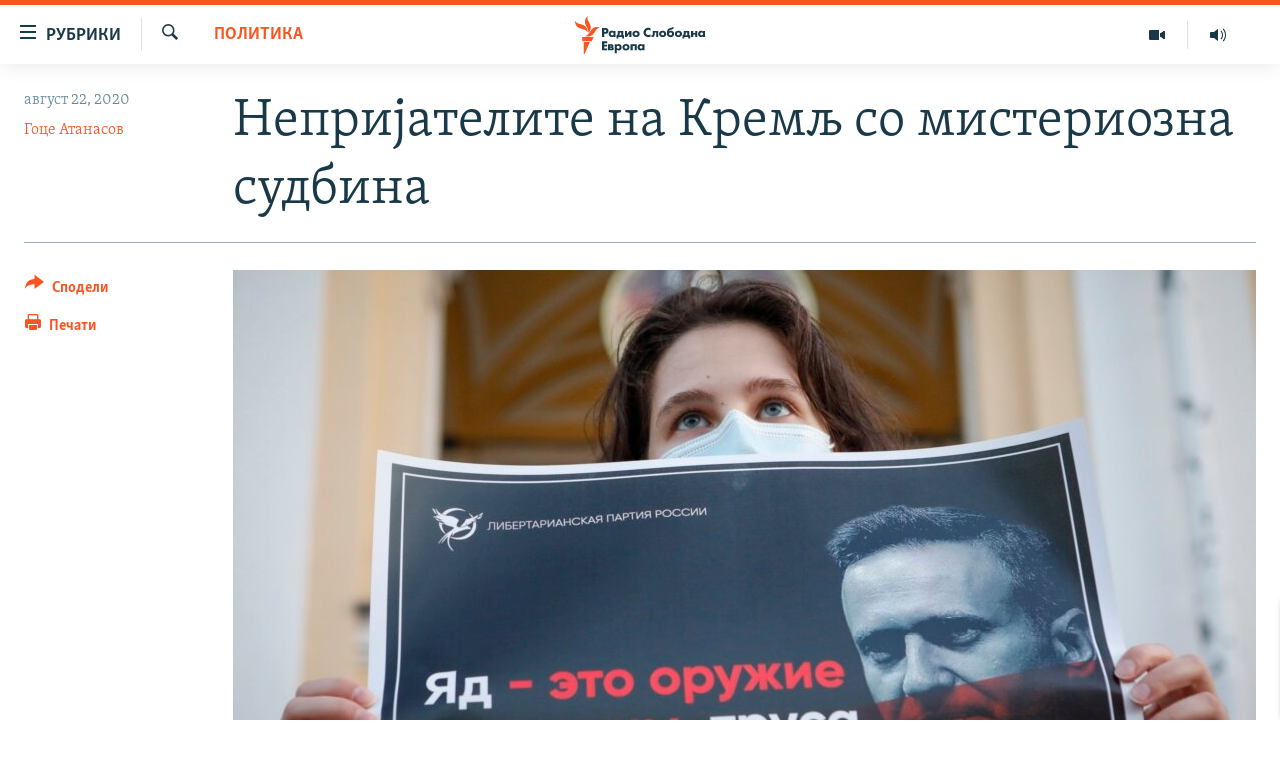

--- FILE ---
content_type: text/html; charset=utf-8
request_url: https://www.slobodnaevropa.mk/a/30795681.html
body_size: 18519
content:

<!DOCTYPE html>
<html lang="mk" dir="ltr" class="no-js">
<head>
<link href="/Content/responsive/RFE/mk-MK/RFE-mk-MK.css?&amp;av=0.0.0.0&amp;cb=370" rel="stylesheet"/>
<script src="https://tags.slobodnaevropa.mk/rferl-pangea/prod/utag.sync.js"></script> <script type='text/javascript' src='https://www.youtube.com/iframe_api' async></script>
<script type="text/javascript">
//a general 'js' detection, must be on top level in <head>, due to CSS performance
document.documentElement.className = "js";
var cacheBuster = "370";
var appBaseUrl = "/";
var imgEnhancerBreakpoints = [0, 144, 256, 408, 650, 1023, 1597];
var isLoggingEnabled = false;
var isPreviewPage = false;
var isLivePreviewPage = false;
if (!isPreviewPage) {
window.RFE = window.RFE || {};
window.RFE.cacheEnabledByParam = window.location.href.indexOf('nocache=1') === -1;
const url = new URL(window.location.href);
const params = new URLSearchParams(url.search);
// Remove the 'nocache' parameter
params.delete('nocache');
// Update the URL without the 'nocache' parameter
url.search = params.toString();
window.history.replaceState(null, '', url.toString());
} else {
window.addEventListener('load', function() {
const links = window.document.links;
for (let i = 0; i < links.length; i++) {
links[i].href = '#';
links[i].target = '_self';
}
})
}
var pwaEnabled = false;
var swCacheDisabled;
</script>
<meta charset="utf-8" />
<title>Непријателите на Кремљ со мистериозна судбина </title>
<meta name="description" content="Рускиот опозициски политичар Алексеј Навални (44), кој падна во кома, веднаш беше сместен на интензивна нега во болница во Омск, Сибир, па потоа префрлен во Германија со специјален авион. Неговиот портпарол изјави дека чајот што го испил на аеродромот се чини дека бил отровен. Еве неколку детали..." />
<meta name="keywords" content="Политика" />
<meta name="viewport" content="width=device-width, initial-scale=1.0" />
<meta http-equiv="X-UA-Compatible" content="IE=edge" />
<meta name="robots" content="max-image-preview:large"><meta property="fb:pages" content="97222983724" />
<link href="https://www.slobodnaevropa.mk/a/30795681.html" rel="canonical" />
<meta name="apple-mobile-web-app-title" content="РСЕ" />
<meta name="apple-mobile-web-app-status-bar-style" content="black" />
<meta name="apple-itunes-app" content="app-id=475986784, app-argument=//30795681.ltr" />
<meta content="Непријателите на Кремљ со мистериозна судбина " property="og:title" />
<meta content="Рускиот опозициски политичар Алексеј Навални (44), кој падна во кома, веднаш беше сместен на интензивна нега во болница во Омск, Сибир, па потоа префрлен во Германија со специјален авион. Неговиот портпарол изјави дека чајот што го испил на аеродромот се чини дека бил отровен. Еве неколку детали..." property="og:description" />
<meta content="article" property="og:type" />
<meta content="https://www.slobodnaevropa.mk/a/30795681.html" property="og:url" />
<meta content="Радио Слободна Европа" property="og:site_name" />
<meta content="https://www.facebook.com/RSEMK" property="article:publisher" />
<meta content="https://gdb.rferl.org/fa918b2b-9353-4b27-8863-4fd4cb7c0a8b_cx0_cy8_cw0_w1200_h630.jpg" property="og:image" />
<meta content="1200" property="og:image:width" />
<meta content="630" property="og:image:height" />
<meta content="568280086670706" property="fb:app_id" />
<meta content="Гоце Атанасов" name="Author" />
<meta content="summary_large_image" name="twitter:card" />
<meta content="@RSE_Makedonski" name="twitter:site" />
<meta content="https://gdb.rferl.org/fa918b2b-9353-4b27-8863-4fd4cb7c0a8b_cx0_cy8_cw0_w1200_h630.jpg" name="twitter:image" />
<meta content="Непријателите на Кремљ со мистериозна судбина " name="twitter:title" />
<meta content="Рускиот опозициски политичар Алексеј Навални (44), кој падна во кома, веднаш беше сместен на интензивна нега во болница во Омск, Сибир, па потоа префрлен во Германија со специјален авион. Неговиот портпарол изјави дека чајот што го испил на аеродромот се чини дека бил отровен. Еве неколку детали..." name="twitter:description" />
<link rel="amphtml" href="https://www.slobodnaevropa.mk/amp/30795681.html" />
<script type="application/ld+json">{"articleSection":"Политика","isAccessibleForFree":true,"headline":"Непријателите на Кремљ со мистериозна судбина ","inLanguage":"mk-MK","keywords":"Политика","author":{"@type":"Person","url":"https://www.slobodnaevropa.mk/author/гоце-атанасов/u_rmq","description":"Со новинарство започна да се занимава за време на студиите по новинарство во Скопје. Работел во Млад борец, Нова Македонија, Македонската радио телевизија, А1 телевизијата и во Дојче Веле, а во Радио Слободна Европа е од започнувањето на емитувањето на македонски јазик.","image":{"@type":"ImageObject","url":"https://gdb.rferl.org/db5c774d-1d4e-4bec-93f7-ee2b9ed7a5f0.jpg"},"name":"Гоце Атанасов"},"datePublished":"2020-08-22 07:30:00Z","dateModified":"2020-08-22 07:40:01Z","publisher":{"logo":{"width":512,"height":220,"@type":"ImageObject","url":"https://www.slobodnaevropa.mk/Content/responsive/RFE/mk-MK/img/logo.png"},"@type":"NewsMediaOrganization","url":"https://www.slobodnaevropa.mk","sameAs":["https://www.facebook.com/RSEMK","https://twitter.com/RSE_makedonski","https://www.youtube.com/user/SlobodnaEvropa","https://www.instagram.com/slobodnaevropa.mk/"],"name":"Радио Слободна Eвропа","alternateName":""},"@context":"https://schema.org","@type":"NewsArticle","mainEntityOfPage":"https://www.slobodnaevropa.mk/a/30795681.html","url":"https://www.slobodnaevropa.mk/a/30795681.html","description":"Рускиот опозициски политичар Алексеј Навални (44), кој падна во кома, веднаш беше сместен на интензивна нега во болница во Омск, Сибир, па потоа префрлен во Германија со специјален авион. Неговиот портпарол изјави дека чајот што го испил на аеродромот се чини дека бил отровен. Еве неколку детали...","image":{"width":1080,"height":608,"@type":"ImageObject","url":"https://gdb.rferl.org/fa918b2b-9353-4b27-8863-4fd4cb7c0a8b_cx0_cy8_cw0_w1080_h608.jpg"},"name":"Непријателите на Кремљ со мистериозна судбина "}</script>
<script src="/Scripts/responsive/infographics.b?v=dVbZ-Cza7s4UoO3BqYSZdbxQZVF4BOLP5EfYDs4kqEo1&amp;av=0.0.0.0&amp;cb=370"></script>
<script src="/Scripts/responsive/loader.b?v=Q26XNwrL6vJYKjqFQRDnx01Lk2pi1mRsuLEaVKMsvpA1&amp;av=0.0.0.0&amp;cb=370"></script>
<link rel="icon" type="image/svg+xml" href="/Content/responsive/RFE/img/webApp/favicon.svg" />
<link rel="alternate icon" href="/Content/responsive/RFE/img/webApp/favicon.ico" />
<link rel="mask-icon" color="#ea6903" href="/Content/responsive/RFE/img/webApp/favicon_safari.svg" />
<link rel="apple-touch-icon" sizes="152x152" href="/Content/responsive/RFE/img/webApp/ico-152x152.png" />
<link rel="apple-touch-icon" sizes="144x144" href="/Content/responsive/RFE/img/webApp/ico-144x144.png" />
<link rel="apple-touch-icon" sizes="114x114" href="/Content/responsive/RFE/img/webApp/ico-114x114.png" />
<link rel="apple-touch-icon" sizes="72x72" href="/Content/responsive/RFE/img/webApp/ico-72x72.png" />
<link rel="apple-touch-icon-precomposed" href="/Content/responsive/RFE/img/webApp/ico-57x57.png" />
<link rel="icon" sizes="192x192" href="/Content/responsive/RFE/img/webApp/ico-192x192.png" />
<link rel="icon" sizes="128x128" href="/Content/responsive/RFE/img/webApp/ico-128x128.png" />
<meta name="msapplication-TileColor" content="#ffffff" />
<meta name="msapplication-TileImage" content="/Content/responsive/RFE/img/webApp/ico-144x144.png" />
<link rel="preload" href="/Content/responsive/fonts/Skolar-Lt_Cyrl_v2.4.woff" type="font/woff" as="font" crossorigin="anonymous" />
<link rel="alternate" type="application/rss+xml" title="RFE/RL - Top Stories [RSS]" href="/api/" />
<link rel="sitemap" type="application/rss+xml" href="/sitemap.xml" />
</head>
<body class=" nav-no-loaded cc_theme pg-article print-lay-article js-category-to-nav nojs-images ">
<script type="text/javascript" >
var analyticsData = {url:"https://www.slobodnaevropa.mk/a/30795681.html",property_id:"435",article_uid:"30795681",page_title:"Непријателите на Кремљ со мистериозна судбина ",page_type:"article",content_type:"article",subcontent_type:"article",last_modified:"2020-08-22 07:40:01Z",pub_datetime:"2020-08-22 07:30:00Z",pub_year:"2020",pub_month:"08",pub_day:"22",pub_hour:"07",pub_weekday:"Saturday",section:"политика",english_section:"politics",byline:"Гоце Атанасов",categories:"politics",domain:"www.slobodnaevropa.mk",language:"Macedonian",language_service:"RFERL Balkans Macedonian Unit",platform:"web",copied:"no",copied_article:"",copied_title:"",runs_js:"Yes",cms_release:"8.44.0.0.370",enviro_type:"prod",slug:"",entity:"RFE",short_language_service:"MAC",platform_short:"W",page_name:"Непријателите на Кремљ со мистериозна судбина "};
</script>
<noscript><iframe src="https://www.googletagmanager.com/ns.html?id=GTM-WXZBPZ" height="0" width="0" style="display:none;visibility:hidden"></iframe></noscript><script type="text/javascript" data-cookiecategory="analytics">
var gtmEventObject = Object.assign({}, analyticsData, {event: 'page_meta_ready'});window.dataLayer = window.dataLayer || [];window.dataLayer.push(gtmEventObject);
if (top.location === self.location) { //if not inside of an IFrame
var renderGtm = "true";
if (renderGtm === "true") {
(function(w,d,s,l,i){w[l]=w[l]||[];w[l].push({'gtm.start':new Date().getTime(),event:'gtm.js'});var f=d.getElementsByTagName(s)[0],j=d.createElement(s),dl=l!='dataLayer'?'&l='+l:'';j.async=true;j.src='//www.googletagmanager.com/gtm.js?id='+i+dl;f.parentNode.insertBefore(j,f);})(window,document,'script','dataLayer','GTM-WXZBPZ');
}
}
</script>
<!--Analytics tag js version start-->
<script type="text/javascript" data-cookiecategory="analytics">
var utag_data = Object.assign({}, analyticsData, {});
if(typeof(TealiumTagFrom)==='function' && typeof(TealiumTagSearchKeyword)==='function') {
var utag_from=TealiumTagFrom();var utag_searchKeyword=TealiumTagSearchKeyword();
if(utag_searchKeyword!=null && utag_searchKeyword!=='' && utag_data["search_keyword"]==null) utag_data["search_keyword"]=utag_searchKeyword;if(utag_from!=null && utag_from!=='') utag_data["from"]=TealiumTagFrom();}
if(window.top!== window.self&&utag_data.page_type==="snippet"){utag_data.page_type = 'iframe';}
try{if(window.top!==window.self&&window.self.location.hostname===window.top.location.hostname){utag_data.platform = 'self-embed';utag_data.platform_short = 'se';}}catch(e){if(window.top!==window.self&&window.self.location.search.includes("platformType=self-embed")){utag_data.platform = 'cross-promo';utag_data.platform_short = 'cp';}}
(function(a,b,c,d){ a="https://tags.slobodnaevropa.mk/rferl-pangea/prod/utag.js"; b=document;c="script";d=b.createElement(c);d.src=a;d.type="text/java"+c;d.async=true; a=b.getElementsByTagName(c)[0];a.parentNode.insertBefore(d,a); })();
</script>
<!--Analytics tag js version end-->
<!-- Analytics tag management NoScript -->
<noscript>
<img style="position: absolute; border: none;" src="https://ssc.slobodnaevropa.mk/b/ss/bbgprod,bbgentityrferl/1/G.4--NS/1658187298?pageName=rfe%3amac%3aw%3aarticle%3a%d0%9d%d0%b5%d0%bf%d1%80%d0%b8%d1%98%d0%b0%d1%82%d0%b5%d0%bb%d0%b8%d1%82%d0%b5%20%d0%bd%d0%b0%20%d0%9a%d1%80%d0%b5%d0%bc%d1%99%20%d1%81%d0%be%20%d0%bc%d0%b8%d1%81%d1%82%d0%b5%d1%80%d0%b8%d0%be%d0%b7%d0%bd%d0%b0%20%d1%81%d1%83%d0%b4%d0%b1%d0%b8%d0%bd%d0%b0%20&amp;c6=%d0%9d%d0%b5%d0%bf%d1%80%d0%b8%d1%98%d0%b0%d1%82%d0%b5%d0%bb%d0%b8%d1%82%d0%b5%20%d0%bd%d0%b0%20%d0%9a%d1%80%d0%b5%d0%bc%d1%99%20%d1%81%d0%be%20%d0%bc%d0%b8%d1%81%d1%82%d0%b5%d1%80%d0%b8%d0%be%d0%b7%d0%bd%d0%b0%20%d1%81%d1%83%d0%b4%d0%b1%d0%b8%d0%bd%d0%b0%20&amp;v36=8.44.0.0.370&amp;v6=D=c6&amp;g=https%3a%2f%2fwww.slobodnaevropa.mk%2fa%2f30795681.html&amp;c1=D=g&amp;v1=D=g&amp;events=event1,event52&amp;c16=rferl%20balkans%20macedonian%20unit&amp;v16=D=c16&amp;c5=politics&amp;v5=D=c5&amp;ch=%d0%9f%d0%be%d0%bb%d0%b8%d1%82%d0%b8%d0%ba%d0%b0&amp;c15=macedonian&amp;v15=D=c15&amp;c4=article&amp;v4=D=c4&amp;c14=30795681&amp;v14=D=c14&amp;v20=no&amp;c17=web&amp;v17=D=c17&amp;mcorgid=518abc7455e462b97f000101%40adobeorg&amp;server=www.slobodnaevropa.mk&amp;pageType=D=c4&amp;ns=bbg&amp;v29=D=server&amp;v25=rfe&amp;v30=435&amp;v105=D=User-Agent " alt="analytics" width="1" height="1" /></noscript>
<!-- End of Analytics tag management NoScript -->
<!--*** Accessibility links - For ScreenReaders only ***-->
<section>
<div class="sr-only">
<h2>Достапни линкови</h2>
<ul>
<li><a href="#content" data-disable-smooth-scroll="1">Оди на содржината</a></li>
<li><a href="#navigation" data-disable-smooth-scroll="1">Оди на главната навигација</a></li>
<li><a href="#txtHeaderSearch" data-disable-smooth-scroll="1">Премини на пребарување</a></li>
</ul>
</div>
</section>
<div dir="ltr">
<div id="page">
<aside>
<div class="c-lightbox overlay-modal">
<div class="c-lightbox__intro">
<h2 class="c-lightbox__intro-title"></h2>
<button class="btn btn--rounded c-lightbox__btn c-lightbox__intro-next" title="Следно">
<span class="ico ico--rounded ico-chevron-forward"></span>
<span class="sr-only">Следно</span>
</button>
</div>
<div class="c-lightbox__nav">
<button class="btn btn--rounded c-lightbox__btn c-lightbox__btn--close" title="Затворете">
<span class="ico ico--rounded ico-close"></span>
<span class="sr-only">Затворете</span>
</button>
<button class="btn btn--rounded c-lightbox__btn c-lightbox__btn--prev" title="Претходно">
<span class="ico ico--rounded ico-chevron-backward"></span>
<span class="sr-only">Претходно</span>
</button>
<button class="btn btn--rounded c-lightbox__btn c-lightbox__btn--next" title="Следно">
<span class="ico ico--rounded ico-chevron-forward"></span>
<span class="sr-only">Следно</span>
</button>
</div>
<div class="c-lightbox__content-wrap">
<figure class="c-lightbox__content">
<span class="c-spinner c-spinner--lightbox">
<img src="/Content/responsive/img/player-spinner.png"
alt="please wait"
title="please wait" />
</span>
<div class="c-lightbox__img">
<div class="thumb">
<img src="" alt="" />
</div>
</div>
<figcaption>
<div class="c-lightbox__info c-lightbox__info--foot">
<span class="c-lightbox__counter"></span>
<span class="caption c-lightbox__caption"></span>
</div>
</figcaption>
</figure>
</div>
<div class="hidden">
<div class="content-advisory__box content-advisory__box--lightbox">
<span class="content-advisory__box-text">Оваа фотографија може да биде вознемирувачка за некого</span>
<button class="btn btn--transparent content-advisory__box-btn m-t-md" value="text" type="button">
<span class="btn__text">
Кликни за да ја отвориш
</span>
</button>
</div>
</div>
</div>
<div class="print-dialogue">
<div class="container">
<h3 class="print-dialogue__title section-head">Print Options:</h3>
<div class="print-dialogue__opts">
<ul class="print-dialogue__opt-group">
<li class="form__group form__group--checkbox">
<input class="form__check " id="checkboxImages" name="checkboxImages" type="checkbox" checked="checked" />
<label for="checkboxImages" class="form__label m-t-md">Images</label>
</li>
<li class="form__group form__group--checkbox">
<input class="form__check " id="checkboxMultimedia" name="checkboxMultimedia" type="checkbox" checked="checked" />
<label for="checkboxMultimedia" class="form__label m-t-md">Multimedia</label>
</li>
</ul>
<ul class="print-dialogue__opt-group">
<li class="form__group form__group--checkbox">
<input class="form__check " id="checkboxEmbedded" name="checkboxEmbedded" type="checkbox" checked="checked" />
<label for="checkboxEmbedded" class="form__label m-t-md">Embedded Content</label>
</li>
<li class="form__group form__group--checkbox">
<input class="form__check " id="checkboxComments" name="checkboxComments" type="checkbox" />
<label for="checkboxComments" class="form__label m-t-md"> Comments</label>
</li>
</ul>
</div>
<div class="print-dialogue__buttons">
<button class="btn btn--secondary close-button" type="button" title="Откажи се">
<span class="btn__text ">Откажи се</span>
</button>
<button class="btn btn-cust-print m-l-sm" type="button" title="Печати">
<span class="btn__text ">Печати</span>
</button>
</div>
</div>
</div>
<div class="ctc-message pos-fix">
<div class="ctc-message__inner">линкот е копиран</div>
</div>
</aside>
<div class="hdr-20 hdr-20--big">
<div class="hdr-20__inner">
<div class="hdr-20__max pos-rel">
<div class="hdr-20__side hdr-20__side--primary d-flex">
<label data-for="main-menu-ctrl" data-switcher-trigger="true" data-switch-target="main-menu-ctrl" class="burger hdr-trigger pos-rel trans-trigger" data-trans-evt="click" data-trans-id="menu">
<span class="ico ico-close hdr-trigger__ico hdr-trigger__ico--close burger__ico burger__ico--close"></span>
<span class="ico ico-menu hdr-trigger__ico hdr-trigger__ico--open burger__ico burger__ico--open"></span>
<span class="burger__label">рубрики</span>
</label>
<div class="menu-pnl pos-fix trans-target" data-switch-target="main-menu-ctrl" data-trans-id="menu">
<div class="menu-pnl__inner">
<nav class="main-nav menu-pnl__item menu-pnl__item--first">
<ul class="main-nav__list accordeon" data-analytics-tales="false" data-promo-name="link" data-location-name="nav,secnav">
<li class="main-nav__item">
<a class="main-nav__item-name main-nav__item-name--link" href="/Македонија" title="Македонија" data-item-name="macedonia" >Македонија</a>
</li>
<li class="main-nav__item">
<a class="main-nav__item-name main-nav__item-name--link" href="/свет" title="Свет" data-item-name="world-responsive" >Свет</a>
</li>
<li class="main-nav__item">
<a class="main-nav__item-name main-nav__item-name--link" href="/Визуелно" title="Визуелно" data-item-name="visuals" >Визуелно</a>
</li>
<li class="main-nav__item">
<a class="main-nav__item-name main-nav__item-name--link" href="/Вести" title="Вести" data-item-name="news" >Вести</a>
</li>
<li class="main-nav__item">
<a class="main-nav__item-name main-nav__item-name--link" href="/ШтоТребаДаЗнаете" title="Што треба да знаете" data-item-name="what-you-need-to-know" >Што треба да знаете</a>
</li>
<li class="main-nav__item">
<a class="main-nav__item-name main-nav__item-name--link" href="/што-треба-да-знаете" title="Пријави се за њузлетер" data-item-name="newsletter-subscribe" >Пријави се за њузлетер</a>
</li>
<li class="main-nav__item">
<a class="main-nav__item-name main-nav__item-name--link" href="/подкаст" title="Подкаст Зошто?" data-item-name="why" >Подкаст Зошто?</a>
</li>
</ul>
</nav>
<div class="menu-pnl__item menu-pnl__item--social">
<h5 class="menu-pnl__sub-head">Следете не</h5>
<a href="https://www.facebook.com/RSEMK" title="Следете не на Фејсбук" data-analytics-text="follow_on_facebook" class="btn btn--rounded btn--social-inverted menu-pnl__btn js-social-btn btn-facebook" target="_blank" rel="noopener">
<span class="ico ico-facebook-alt ico--rounded"></span>
</a>
<a href="https://twitter.com/RSE_makedonski" title="Следете не на Твитер" data-analytics-text="follow_on_twitter" class="btn btn--rounded btn--social-inverted menu-pnl__btn js-social-btn btn-twitter" target="_blank" rel="noopener">
<span class="ico ico-twitter ico--rounded"></span>
</a>
<a href="https://www.youtube.com/user/SlobodnaEvropa" title="Следете не на Јутјуб" data-analytics-text="follow_on_youtube" class="btn btn--rounded btn--social-inverted menu-pnl__btn js-social-btn btn-youtube" target="_blank" rel="noopener">
<span class="ico ico-youtube ico--rounded"></span>
</a>
<a href="https://www.instagram.com/slobodnaevropa.mk/" title="Follow us on Instagram" data-analytics-text="follow_on_instagram" class="btn btn--rounded btn--social-inverted menu-pnl__btn js-social-btn btn-instagram" target="_blank" rel="noopener">
<span class="ico ico-instagram ico--rounded"></span>
</a>
</div>
<div class="menu-pnl__item">
<a href="/navigation/allsites" class="menu-pnl__item-link">
<span class="ico ico-languages "></span>
РСЕ веб страници
</a>
</div>
</div>
</div>
<label data-for="top-search-ctrl" data-switcher-trigger="true" data-switch-target="top-search-ctrl" class="top-srch-trigger hdr-trigger">
<span class="ico ico-close hdr-trigger__ico hdr-trigger__ico--close top-srch-trigger__ico top-srch-trigger__ico--close"></span>
<span class="ico ico-search hdr-trigger__ico hdr-trigger__ico--open top-srch-trigger__ico top-srch-trigger__ico--open"></span>
</label>
<div class="srch-top srch-top--in-header" data-switch-target="top-search-ctrl">
<div class="container">
<form action="/s" class="srch-top__form srch-top__form--in-header" id="form-topSearchHeader" method="get" role="search"><label for="txtHeaderSearch" class="sr-only">Барај</label>
<input type="text" id="txtHeaderSearch" name="k" placeholder="Пребарувај" accesskey="s" value="" class="srch-top__input analyticstag-event" onkeydown="if (event.keyCode === 13) { FireAnalyticsTagEventOnSearch('search', $dom.get('#txtHeaderSearch')[0].value) }" />
<button title="Барај" type="submit" class="btn btn--top-srch analyticstag-event" onclick="FireAnalyticsTagEventOnSearch('search', $dom.get('#txtHeaderSearch')[0].value) ">
<span class="ico ico-search"></span>
</button></form>
</div>
</div>
<a href="/" class="main-logo-link">
<img src="/Content/responsive/RFE/mk-MK/img/logo-compact.svg" class="main-logo main-logo--comp" alt="site logo">
<img src="/Content/responsive/RFE/mk-MK/img/logo.svg" class="main-logo main-logo--big" alt="site logo">
</a>
</div>
<div class="hdr-20__side hdr-20__side--secondary d-flex">
<a href="https://www.slobodnaevropa.mk/%d0%bf%d0%be%d0%b4%d0%ba%d0%b0%d1%81%d1%82?nocache=1" title="Радио" class="hdr-20__secondary-item" data-item-name="audio">
<span class="ico ico-audio hdr-20__secondary-icon"></span>
</a>
<a href="/Визуелно" title="Визуелно" class="hdr-20__secondary-item" data-item-name="video">
<span class="ico ico-video hdr-20__secondary-icon"></span>
</a>
<a href="/s" title="Барај" class="hdr-20__secondary-item hdr-20__secondary-item--search" data-item-name="search">
<span class="ico ico-search hdr-20__secondary-icon hdr-20__secondary-icon--search"></span>
</a>
<div class="srch-bottom">
<form action="/s" class="srch-bottom__form d-flex" id="form-bottomSearch" method="get" role="search"><label for="txtSearch" class="sr-only">Барај</label>
<input type="search" id="txtSearch" name="k" placeholder="Пребарувај" accesskey="s" value="" class="srch-bottom__input analyticstag-event" onkeydown="if (event.keyCode === 13) { FireAnalyticsTagEventOnSearch('search', $dom.get('#txtSearch')[0].value) }" />
<button title="Барај" type="submit" class="btn btn--bottom-srch analyticstag-event" onclick="FireAnalyticsTagEventOnSearch('search', $dom.get('#txtSearch')[0].value) ">
<span class="ico ico-search"></span>
</button></form>
</div>
</div>
<img src="/Content/responsive/RFE/mk-MK/img/logo-print.gif" class="logo-print" alt="site logo">
<img src="/Content/responsive/RFE/mk-MK/img/logo-print_color.png" class="logo-print logo-print--color" alt="site logo">
</div>
</div>
</div>
<script>
if (document.body.className.indexOf('pg-home') > -1) {
var nav2In = document.querySelector('.hdr-20__inner');
var nav2Sec = document.querySelector('.hdr-20__side--secondary');
var secStyle = window.getComputedStyle(nav2Sec);
if (nav2In && window.pageYOffset < 150 && secStyle['position'] !== 'fixed') {
nav2In.classList.add('hdr-20__inner--big')
}
}
</script>
<div class="c-hlights c-hlights--breaking c-hlights--no-item" data-hlight-display="mobile,desktop">
<div class="c-hlights__wrap container p-0">
<div class="c-hlights__nav">
<a role="button" href="#" title="Претходно">
<span class="ico ico-chevron-backward m-0"></span>
<span class="sr-only">Претходно</span>
</a>
<a role="button" href="#" title="Следно">
<span class="ico ico-chevron-forward m-0"></span>
<span class="sr-only">Следно</span>
</a>
</div>
<span class="c-hlights__label">
<span class="">Breaking News</span>
<span class="switcher-trigger">
<label data-for="more-less-1" data-switcher-trigger="true" class="switcher-trigger__label switcher-trigger__label--more p-b-0" title="Покажи повеќе">
<span class="ico ico-chevron-down"></span>
</label>
<label data-for="more-less-1" data-switcher-trigger="true" class="switcher-trigger__label switcher-trigger__label--less p-b-0" title="Show less">
<span class="ico ico-chevron-up"></span>
</label>
</span>
</span>
<ul class="c-hlights__items switcher-target" data-switch-target="more-less-1">
</ul>
</div>
</div> <div id="content">
<main class="container">
<div class="hdr-container">
<div class="row">
<div class="col-category col-xs-12 col-md-2 pull-left"> <div class="category js-category">
<a class="" href="/z/430">Политика</a> </div>
</div><div class="col-title col-xs-12 col-md-10 pull-right"> <h1 class="title pg-title">
Непријателите на Кремљ со мистериозна судбина
</h1>
</div><div class="col-publishing-details col-xs-12 col-sm-12 col-md-2 pull-left"> <div class="publishing-details ">
<div class="published">
<span class="date" >
<time pubdate="pubdate" datetime="2020-08-22T09:30:00+01:00">
август 22, 2020
</time>
</span>
</div>
<div class="links">
<ul class="links__list links__list--column">
<li class="links__item">
<a class="links__item-link" href="/author/гоце-атанасов/u_rmq" title="Гоце Атанасов">Гоце Атанасов</a>
</li>
</ul>
</div>
</div>
</div><div class="col-lg-12 separator"> <div class="separator">
<hr class="title-line" />
</div>
</div><div class="col-multimedia col-xs-12 col-md-10 pull-right"> <div class="cover-media">
<figure class="media-image js-media-expand">
<div class="img-wrap">
<div class="thumb thumb16_9">
<img src="https://gdb.rferl.org/fa918b2b-9353-4b27-8863-4fd4cb7c0a8b_cx0_cy8_cw0_w250_r1_s.jpg" alt="Демонстрант со транспарент на кој пишува „отров е оружје на жена, кукавица и евнух!“ за време на собирот за поддршка на рускиот опозициски лидер Алексеј Навални во центарот на Санкт Петербург, 20.08.2002." />
</div>
</div>
<figcaption>
<span class="caption">Демонстрант со транспарент на кој пишува „отров е оружје на жена, кукавица и евнух!“ за време на собирот за поддршка на рускиот опозициски лидер Алексеј Навални во центарот на Санкт Петербург, 20.08.2002.</span>
</figcaption>
</figure>
</div>
</div><div class="col-xs-12 col-md-2 pull-left article-share pos-rel"> <div class="share--box">
<div class="sticky-share-container" style="display:none">
<div class="container">
<a href="https://www.slobodnaevropa.mk" id="logo-sticky-share">&nbsp;</a>
<div class="pg-title pg-title--sticky-share">
Непријателите на Кремљ со мистериозна судбина
</div>
<div class="sticked-nav-actions">
<!--This part is for sticky navigation display-->
<p class="buttons link-content-sharing p-0 ">
<button class="btn btn--link btn-content-sharing p-t-0 " id="btnContentSharing" value="text" role="Button" type="" title="Повеќе опции">
<span class="ico ico-share ico--l"></span>
<span class="btn__text ">
Сподели
</span>
</button>
</p>
<aside class="content-sharing js-content-sharing js-content-sharing--apply-sticky content-sharing--sticky"
role="complementary"
data-share-url="https://www.slobodnaevropa.mk/a/30795681.html" data-share-title="Непријателите на Кремљ со мистериозна судбина " data-share-text="">
<div class="content-sharing__popover">
<h6 class="content-sharing__title">Сподели</h6>
<button href="#close" id="btnCloseSharing" class="btn btn--text-like content-sharing__close-btn">
<span class="ico ico-close ico--l"></span>
</button>
<ul class="content-sharing__list">
<li class="content-sharing__item">
<div class="ctc ">
<input type="text" class="ctc__input" readonly="readonly">
<a href="" js-href="https://www.slobodnaevropa.mk/a/30795681.html" class="content-sharing__link ctc__button">
<span class="ico ico-copy-link ico--rounded ico--s"></span>
<span class="content-sharing__link-text">копирај го линкот</span>
</a>
</div>
</li>
<li class="content-sharing__item">
<a href="https://facebook.com/sharer.php?u=https%3a%2f%2fwww.slobodnaevropa.mk%2fa%2f30795681.html"
data-analytics-text="share_on_facebook"
title="Facebook" target="_blank"
class="content-sharing__link js-social-btn">
<span class="ico ico-facebook ico--rounded ico--s"></span>
<span class="content-sharing__link-text">Facebook</span>
</a>
</li>
<li class="content-sharing__item">
<a href="https://twitter.com/share?url=https%3a%2f%2fwww.slobodnaevropa.mk%2fa%2f30795681.html&amp;text=%d0%9d%d0%b5%d0%bf%d1%80%d0%b8%d1%98%d0%b0%d1%82%d0%b5%d0%bb%d0%b8%d1%82%d0%b5+%d0%bd%d0%b0+%d0%9a%d1%80%d0%b5%d0%bc%d1%99+%d1%81%d0%be+%d0%bc%d0%b8%d1%81%d1%82%d0%b5%d1%80%d0%b8%d0%be%d0%b7%d0%bd%d0%b0+%d1%81%d1%83%d0%b4%d0%b1%d0%b8%d0%bd%d0%b0+"
data-analytics-text="share_on_twitter"
title="X (Twitter)" target="_blank"
class="content-sharing__link js-social-btn">
<span class="ico ico-twitter ico--rounded ico--s"></span>
<span class="content-sharing__link-text">X (Twitter)</span>
</a>
</li>
<li class="content-sharing__item">
<a href="mailto:?body=https%3a%2f%2fwww.slobodnaevropa.mk%2fa%2f30795681.html&amp;subject=Непријателите на Кремљ со мистериозна судбина "
title="Email"
class="content-sharing__link ">
<span class="ico ico-email ico--rounded ico--s"></span>
<span class="content-sharing__link-text">Email</span>
</a>
</li>
</ul>
</div>
</aside>
</div>
</div>
</div>
<div class="links">
<p class="buttons link-content-sharing p-0 ">
<button class="btn btn--link btn-content-sharing p-t-0 " id="btnContentSharing" value="text" role="Button" type="" title="Повеќе опции">
<span class="ico ico-share ico--l"></span>
<span class="btn__text ">
Сподели
</span>
</button>
</p>
<aside class="content-sharing js-content-sharing " role="complementary"
data-share-url="https://www.slobodnaevropa.mk/a/30795681.html" data-share-title="Непријателите на Кремљ со мистериозна судбина " data-share-text="">
<div class="content-sharing__popover">
<h6 class="content-sharing__title">Сподели</h6>
<button href="#close" id="btnCloseSharing" class="btn btn--text-like content-sharing__close-btn">
<span class="ico ico-close ico--l"></span>
</button>
<ul class="content-sharing__list">
<li class="content-sharing__item">
<div class="ctc ">
<input type="text" class="ctc__input" readonly="readonly">
<a href="" js-href="https://www.slobodnaevropa.mk/a/30795681.html" class="content-sharing__link ctc__button">
<span class="ico ico-copy-link ico--rounded ico--l"></span>
<span class="content-sharing__link-text">копирај го линкот</span>
</a>
</div>
</li>
<li class="content-sharing__item">
<a href="https://facebook.com/sharer.php?u=https%3a%2f%2fwww.slobodnaevropa.mk%2fa%2f30795681.html"
data-analytics-text="share_on_facebook"
title="Facebook" target="_blank"
class="content-sharing__link js-social-btn">
<span class="ico ico-facebook ico--rounded ico--l"></span>
<span class="content-sharing__link-text">Facebook</span>
</a>
</li>
<li class="content-sharing__item">
<a href="https://twitter.com/share?url=https%3a%2f%2fwww.slobodnaevropa.mk%2fa%2f30795681.html&amp;text=%d0%9d%d0%b5%d0%bf%d1%80%d0%b8%d1%98%d0%b0%d1%82%d0%b5%d0%bb%d0%b8%d1%82%d0%b5+%d0%bd%d0%b0+%d0%9a%d1%80%d0%b5%d0%bc%d1%99+%d1%81%d0%be+%d0%bc%d0%b8%d1%81%d1%82%d0%b5%d1%80%d0%b8%d0%be%d0%b7%d0%bd%d0%b0+%d1%81%d1%83%d0%b4%d0%b1%d0%b8%d0%bd%d0%b0+"
data-analytics-text="share_on_twitter"
title="X (Twitter)" target="_blank"
class="content-sharing__link js-social-btn">
<span class="ico ico-twitter ico--rounded ico--l"></span>
<span class="content-sharing__link-text">X (Twitter)</span>
</a>
</li>
<li class="content-sharing__item">
<a href="mailto:?body=https%3a%2f%2fwww.slobodnaevropa.mk%2fa%2f30795681.html&amp;subject=Непријателите на Кремљ со мистериозна судбина "
title="Email"
class="content-sharing__link ">
<span class="ico ico-email ico--rounded ico--l"></span>
<span class="content-sharing__link-text">Email</span>
</a>
</li>
</ul>
</div>
</aside>
<p class="link-print visible-md visible-lg buttons p-0">
<button class="btn btn--link btn-print p-t-0" onclick="if (typeof FireAnalyticsTagEvent === 'function') {FireAnalyticsTagEvent({ on_page_event: 'print_story' });}return false" title="(CTRL+P)">
<span class="ico ico-print"></span>
<span class="btn__text">Печати</span>
</button>
</p>
</div>
</div>
</div>
</div>
</div>
<div class="body-container">
<div class="row">
<div class="col-xs-12 col-sm-12 col-md-10 col-lg-10 pull-right">
<div class="row">
<div class="col-xs-12 col-sm-12 col-md-8 col-lg-8 pull-left bottom-offset content-offset">
<div id="article-content" class="content-floated-wrap fb-quotable">
<div class="wsw">
<p>Рускиот опозициски политичар Алексеј Навални (44), кој падна во кома, веднаш беше сместен на интензивна нега во болница во Омск, Сибир, па потоа префрлен во Германија со специјален авион. Неговиот портпарол изјави дека чајот што го испил на аеродромот се чини дека бил отровен. Еве неколку детали за претходните инциденти во кои противниците на Кремљ биле жртви на труење или се сомневало дека биле отруени.</p><div class="wsw__embed">
<figure class="media-gallery-embed overlay-wrap js-media-expand"
data-lbox-gallery="true"
data-lbox-gallery-url="/a/30793927.html">
<a href="https://www.slobodnaevropa.mk/a/30793927.html" title="Блиски средби од „Навални“ тип" class="img-wrap">
<span class="thumb thumb16_9">
<noscript class="nojs-img">
<img src="https://gdb.rferl.org/804a87b7-e64d-471a-ad0f-891b253a0fd1_cx11_cy17_cw89_w250_r1_s.jpg" alt="Блиски средби од „Навални“ тип">
</noscript>
<img data-src="https://gdb.rferl.org/804a87b7-e64d-471a-ad0f-891b253a0fd1_cx11_cy17_cw89_w250_r1_s.jpg" alt="Блиски средби од „Навални“ тип">
</span>
<span class="ico ico-gallery ico--media-type ico--xl"></span>
<span class="ico ico-gallery ico--media-expand ico--rounded"></span>
</a>
<figcaption class="d-flex flex-wrap overlay-content">
<span class="label label--media m-l-sm">Фото галерија:</span>
<h4 class="title title--media m-l-sm">Блиски средби од „Навални“ тип</h4>
</figcaption>
<div class="hidden">
<div data-lbox-gallery-item-src="https://gdb.rferl.org/741bcdbc-205b-4691-ac3c-70a0d717bcda_w1024_q10_s.jpg"
data-lbox-gallery-item-title="Алексеј Навални на суд во декември 2011 година по неговото апсење за време на недозволениот антивладин марш во Москва. Навални беше осуден на 15-дневен притвор за &amp;bdquo;отпор на полициските службеници&amp;ldquo;. Тоа беше првиот од она што подоцна ќе стане редовна работа за опозиционерот." data-lbox-gallery-item-advisory="false">
</div>
<div data-lbox-gallery-item-src="https://gdb.rferl.org/b09135e0-718c-4065-bd19-cf9e135ab01f_w1024_q10_s.jpg"
data-lbox-gallery-item-title="Знак со кој се изразува поддршка за Навални&amp;nbsp; на задниот дел од камионот пред центарот за притвор, каде се наоѓаше Навални по неговото апсење во декември 2011 година. Во февруари 2011 година, Навални во радио интервју ја опиша политичката партија на претседателот Владимир Путин, Единствена Русија, како &amp;bdquo;партија на арамии и крадци&amp;ldquo;. Фразата беше широко прифатена од опозициските групи.&lt;br /&gt;
&amp;nbsp;" data-lbox-gallery-item-advisory="false">
</div>
<div data-lbox-gallery-item-src="https://gdb.rferl.org/772e02b7-fac1-46fa-8b84-ee67e5d2310c_w1024_q10_s.jpg"
data-lbox-gallery-item-title="Навални придружуван на судска сесија во Москва во мај 2012 година. Тој беше приведен за време на митингот на опозицијата еден ден по инаугурацијата на Путин на 7 мај. Навални беше осуден на уште 15 дена затвор за &amp;bdquo;учество во нелегален јавен настан&amp;ldquo;." data-lbox-gallery-item-advisory="false">
</div>
<div data-lbox-gallery-item-src="https://gdb.rferl.org/2bc80d0b-0695-4ecf-a001-7d3b4e011c03_w1024_q10_s.jpg"
data-lbox-gallery-item-title="Снимка од станот во Москва на Навални, откако беше приведен од полицијата на 11 јуни 2012 година. Руската полиција изврши рација во неколку домови на опозициските лидери, во услови на антивладини протести во 2012 година." data-lbox-gallery-item-advisory="false">
</div>
<div data-lbox-gallery-item-src="https://gdb.rferl.org/0ff3253f-d9fd-4a98-a42d-ab494be56781_w1024_q10_s.jpg"
data-lbox-gallery-item-title="Маскирани мажи по пребарувањето во канцеларијата на Навални во Москва на 12 јуни 2012 година. Навални подоцна беше повикан на сослушување од полицијата, што го спречи неговото учество во планираниот протест." data-lbox-gallery-item-advisory="false">
</div>
<div data-lbox-gallery-item-src="https://gdb.rferl.org/8cd9eeb3-9cd6-4da0-a3b2-b18e989e4e70_w1024_q10_s.jpg"
data-lbox-gallery-item-title="Навални и неговата сопруга Јулија за време на паузата во судските постапки во Киров во јули 2013 година. Навални беше обвинет за кражба 16 милиони рубли (500.000 американски долари) од државна фирма за дрва. Тој ги отфрли обвиненијата како разрешен. Судот му изрече петгодишен затвор, кој подоцна беше намален на условна казна по раширените јавни протести." data-lbox-gallery-item-advisory="false">
</div>
<div data-lbox-gallery-item-src="https://gdb.rferl.org/6388902c-0f7f-4bf8-8024-2d0b62a73c7b_w1024_q10_s.jpg"
data-lbox-gallery-item-title="Навални и неговиот брат Олег за време на судското сослушување во Москва во декември 2014 година. Тие беа осудени за кражба на околу 500.000 американски долари од руски фирми за време на деловни зделки што датираат од неколку години. Тие ги отфрлија обвиненијата. Казната на Алексеј Навални беше суспендирана, но неговиот брат отслужи целосен затвор од 3 1/2 години, ослободен во јуни 2018 година.&lt;br /&gt;
&amp;nbsp;&lt;br /&gt;
&amp;nbsp;" data-lbox-gallery-item-advisory="false">
</div>
<div data-lbox-gallery-item-src="https://gdb.rferl.org/7d131e1d-f3f8-48b2-a737-b8d01e9e7038_w1024_q10_s.jpg"
data-lbox-gallery-item-title="Навални беше приведен а во Москва во јануари 2015 година. Непосредно претходно, Навални ја скина електронската нараквица што требаше да ја носи додека беше во домашен притвор за неговата условна казна во 2014 година." data-lbox-gallery-item-advisory="false">
</div>
<div data-lbox-gallery-item-src="https://gdb.rferl.org/713efec1-a9a1-4a46-8bcf-7a5e19b9d134_w1024_q10_s.jpg"
data-lbox-gallery-item-title="Навални во полициско комбе откако беше приведен од полицијата за време на масовниот митинг во Москва во март 2017 година. Тој беше казнет со парична казна од 350 долари за учество во, како што надлежните го нарекоа, нелегален протест." data-lbox-gallery-item-advisory="false">
</div>
<div data-lbox-gallery-item-src="https://gdb.rferl.org/804a87b7-e64d-471a-ad0f-891b253a0fd1_w1024_q10_s.jpg"
data-lbox-gallery-item-title="Навални на пат кон болница откако беше испрскан со зелена боја од непознати напаѓачи во Москва во април 2017 година. Во нападот претрпе изгореници на окото." data-lbox-gallery-item-advisory="false">
</div>
<div data-lbox-gallery-item-src="https://gdb.rferl.org/9fe9a081-2dc6-4120-8ff4-f3410865daed_w1024_q10_s.jpg"
data-lbox-gallery-item-title="Навални заминува во московскиот затвор во октомври 2018 година, откако отслужи 20 дена под обвинение за спроведување нелегални протести." data-lbox-gallery-item-advisory="false">
</div>
<div data-lbox-gallery-item-src="https://gdb.rferl.org/ec6b0eb6-8609-43d1-9370-e39f2752e350_w1024_q10_s.jpg"
data-lbox-gallery-item-title="Полицијата го приведува Навални за време на митингот за поддршка на истражниот новинар Иван Голунов, кој беше приведен од полицијата и обвинет за поседување дрога на 12 јуни 2019 година.&lt;br /&gt;
&amp;nbsp;" data-lbox-gallery-item-advisory="false">
</div>
<div data-lbox-gallery-item-src="https://gdb.rferl.org/d7661a57-556f-4a38-9312-7bc4d21cc940_w1024_q10_s.jpg"
data-lbox-gallery-item-title="Навални со црвени и натечени&amp;nbsp;очи седи на болнички кревет во Москва на 29 јули 2019 година, откако не се чувствуваше добро во неговата московска ќелија додека издржуваше затворска казна под обвинение дека повикал на неовластен митинг. Тој рече дека верува оти ќе биде отруен. Лекарите рекоа дека станува збор за &amp;bdquo;акутна алергиска реакција&amp;ldquo;." data-lbox-gallery-item-advisory="false">
</div>
<div data-lbox-gallery-item-src="https://gdb.rferl.org/768cd4b6-7f18-4187-8e7b-e7cb9510c16a_w1024_q10_s.jpg"
data-lbox-gallery-item-title="Лекар во болницата во Омск им кажува на новинарите дека Навални бил во кома, откако тешко се разболил од сомнително труење додека се наоѓал на летот за Москва на 20 август.&lt;br /&gt;
&amp;nbsp;&lt;br /&gt;
&amp;nbsp;" data-lbox-gallery-item-advisory="false">
</div>
</div>
<div class="c-lightbox__intro-source">
<div class="c-lightbox__intro-content">
<div class="links links--c-lightbox">
<ul class="links__list links__list--c-lightbox">
<li class="links__item links__item--c-lightbox">
<a class="links__item-link" href="/author/гоце-атанасов/u_rmq" title="Гоце Атанасов">Гоце Атанасов</a>
</li>
</ul>
</div>
<div class="c-lightbox__intro-text">
Слики од десетици средби што водечката опозициска фигура на Русија ги имала со полицијата, судовите и непознатите напаѓачи во текот на неговиот јавен активизам. Навални е затворен повеќе од 10 пати и помина стотици денови во притвор од 2011 година.
</div>
<aside class="share js-share--expandable c-lightbox__sharing" role="complementary"
data-share-url="/a/30793927.html" data-share-title="" data-share-text="Слики од десетици средби што водечката опозициска фигура на Русија ги имала со полицијата, судовите и непознатите напаѓачи во текот на неговиот јавен активизам. Навални е затворен повеќе од 10 пати и помина стотици денови во притвор од 2011 година.">
<ul class="share__list">
<li class="share__item">
<div class="ctc ">
<input type="text" class="ctc__input" readonly="readonly">
<a href="" js-href="/a/30793927.html" class="btn bg-transparent ctc__button">
<span class="ico ico-copy-link fs_xl "></span>
</a>
</div>
</li>
<li class="share__item">
<a href="https://facebook.com/sharer.php?u=%2fa%2f30793927.html"
data-analytics-text="share_on_facebook"
title="Facebook" target="_blank"
class="btn bg-transparent js-social-btn">
<span class="ico ico-facebook fs_xl "></span>
</a>
</li>
<li class="share__item">
<a href="https://twitter.com/share?url=%2fa%2f30793927.html&amp;text=%d0%91%d0%bb%d0%b8%d1%81%d0%ba%d0%b8+%d1%81%d1%80%d0%b5%d0%b4%d0%b1%d0%b8+%d0%be%d0%b4+%e2%80%9e%d0%9d%d0%b0%d0%b2%d0%b0%d0%bb%d0%bd%d0%b8%e2%80%9c+%d1%82%d0%b8%d0%bf"
data-analytics-text="share_on_twitter"
title="X (Twitter)" target="_blank"
class="btn bg-transparent js-social-btn">
<span class="ico ico-twitter fs_xl "></span>
</a>
</li>
<li class="share__item">
<a href="mailto:?body=%2fa%2f30793927.html&amp;subject=Блиски средби од „Навални“ тип"
title="Email"
class="btn bg-transparent ">
<span class="ico ico-email fs_xl "></span>
</a>
</li>
</ul>
</aside>
</div>
</div>
</figure>
</div>
<p><strong>Сергеј Скрипал </strong></p>
<p>Поранешниот руски двоен агент, кој откривал тајни на британската разузнавачка служба, Сергеј Скрипал (66) и неговата ќерка Јулија (33), беа пронајдени во несвест на клупа пред еден трговски центар во градот Солзбери, Велика Британија, во март 2018 година.</p>
<p><strong><a class="wsw__a" href="https://www.slobodnaevropa.mk/a/30453528.html">Рускиот дипломат во Женева бил воен разузнавач</a></strong></p>
<p>Тие беа пренесени во болницата во критична состојба, а британските власти соопштија дека биле отруени со „новичок“. Станува збор за група на нервни агенси развиена од советската армија во 1970-тите и 1980-тите.</p>
<p>Русија негираше каква било улога во труењето, тврдејќи дека Велика Британија поттикнува антируска хистерија.</p><div class="wsw__embed">
<figure class="media-image js-media-expand">
<div class="img-wrap">
<div class="thumb">
<img alt="Сергеј Скрипал и неговата ќерка Јулија" src="https://gdb.rferl.org/7CDB064F-3ACF-4959-AC58-6192FE0CE3AB_w250_r1_s.jpg" />
</div>
</div>
<figcaption>
<span class="caption">Сергеј Скрипал и неговата ќерка Јулија</span>
</figcaption>
</figure>
</div>
<p>Хемикалијата „предизвикува забавување на срцето и ограничување на дишните патишта, што доведува до смрт од задушување“, вели експертот за фармакологија, професорот Гери Стивенс од Универзитетот во Рединг, додавајќи:</p>
<p>„Една од главните причини зошто овие агенси се развиени е тоа што нивните компоненти не се на забранетиот список.“</p>
<p><strong>Владимир Кара-Мурза </strong></p>
<p>Рускиот опозициски активист Владимир Кара-Мурза изјави дека верува оти обиди за негово труење биле организирани во 2015 и 2017 година.</p><div class="wsw__embed">
<figure class="media-image js-media-expand">
<div class="img-wrap">
<div class="thumb">
<img alt="Владимир Кара Мурза" src="https://gdb.rferl.org/35048CB4-4C8F-4A90-90EA-865D27A5732F_w250_r1_s.jpg" />
</div>
</div>
<figcaption>
<span class="caption">Владимир Кара Мурза</span>
</figcaption>
</figure>
</div>
<p>Германска лабораторија, според медицинските извештаи до кои имала пристап новинската агенција Ројтерс, подоцна открила покачено ниво на жива, бакар, манган и цинк кај Кара-Мурза.</p>
<p>Москва негираше каква било вклученост.</p>
<p><strong>Александар Литвиненко </strong></p>
<p>Поранешен агент на КГБ (Комитет за државна безбедност на поранешниот Советски сојуз) и отворен критичар на рускиот претседател Владимир Путин, почина на 43-годишна возраст, откако испил зелен чај во кој имало полониум 210, редок и силен радиоактивен изотоп, во хотелот „Милениум“ во Лондон, соопштија британските власти.</p><div class="wsw__embed">
<figure class="media-image js-media-expand">
<div class="img-wrap">
<div class="thumb">
<img alt="Александар Литвиненко" src="https://gdb.rferl.org/D0C24904-3450-4897-A070-DD50D0BA117E_w250_r1_s.jpg" />
</div>
</div>
<figcaption>
<span class="caption">Александар Литвиненко</span>
</figcaption>
</figure>
</div>
<p>Путин веројатно го одобри убиството, заклучено е за време на британската истрага во 2016 година. Кремљ негираше дека бил вмешан во убиството на Литвиненко.</p>
<p><strong><a class="wsw__a" href="https://www.slobodnaevropa.mk/a/27500595.html">Русија виновна за смртта на екс шпионот Литвиненко?</a></strong></p>
<p>Истрагата откри дека поранешниот телохранител на КГБ Андреј Лугова и уште еден Русин, Дмитриј Ковтун, го извршиле убиството како дел од операцијата за која, како што се наведува, веројатно била водена од Федералната служба за безбедност (ФСБ), главниот наследник на КГБ од советската ера.</p>
<p>Литвиненко ја напушти Русија и се пресели во Британија шест години пред да биде отруен.</p>
<p><strong>Александар Перепилични </strong></p>
<p>Четириесет и четиригодишниот Русин Александар Перепилични Бил пронајден мртов во близина на неговиот луксузен дом во ексклузивен кварт надвор од Лондон, откако заминал на џогирање во ноември 2012 година.</p>
<p>Перепилични побарал прибежиште во Британија во 2009 година, откако соработувал во швајцарската истрага за руските шеми за перење пари. Неговата ненадејна смрт покрена сомневања дека станува збор за убиство.</p>
<p><strong><a class="wsw__a" href="https://www.slobodnaevropa.mk/a/30586760.html">Лавров: измислица е дека планиравме труење на чешки политичари</a></strong></p>
<p>Меѓутоа, британската полиција ги отфрли и покрај сомневањата дека тој можеби бил убиен од редок отров. Истрагата за неговата смрт допрва треба да донесе конечен заклучок за тоа како починал.</p>
<p>Според некои наводи, во неговиот стомак биле пронајдени траги од редок и смртоносен отров од растението гелсемиум (жолт јасмин). Русија негираше вмешаност.</p>
<p><strong>Виктор Јушченко </strong></p>
<p>Виктор Јушченко, тогашен лидер на опозицијата на Украина, беше отруен за време на кампањата за претседателски избори во 2004 година, во која пропагираше прозападни ставови против промосковскиот политичар Виктор Јанукович.</p>
<p>Тој изјави дека бил отруен додека вечерал. Русија негираше каква било вмешаност.</p><div class="wsw__embed">
<figure class="media-image js-media-expand">
<div class="img-wrap">
<div class="thumb">
<img alt="Виктор Јушченко" src="https://gdb.rferl.org/6D16D0FB-7B5D-405B-88C2-D85763E68EB7_w250_r1_s.jpg" />
</div>
</div>
<figcaption>
<span class="caption">Виктор Јушченко</span>
</figcaption>
</figure>
</div>
<p>Неговото тело, како што било откриено, имало илјада пати повеќе диоксини од вообичаеното. Неговото лице и тело биле искривени по труењето, а Јушченко по инцидентот имал десетици операции.</p>
<p><strong><a class="wsw__a" href="https://www.slobodnaevropa.mk/a/27507838.html">Егзотични отрови за противниците на Кремљ</a></strong></p>
<p>Тој победи на вториот круг од изборите, откако Врховниот суд на Украина ги поништи резултатите од претходните избори, според кои победил Јанукович, откако Украина ја зфатија уличните протести наречени „Портокалова револуција“.</p>
<p><strong>Георги Марков</strong></p>
<p>Бугарскиот писател, новинар и противник на тогашното комунистичко раководство во Бугарија, кој избега на Запад во 1969 година Георги Марков почина на 11 септември 1978 година, откако добил остар убод во бутот додека чекал автобус на лондонскиот мост Ватерло.</p><div class="wsw__embed">
<figure class="media-image js-media-expand">
<div class="img-wrap">
<div class="thumb">
<img alt="Георги Марков" src="https://gdb.rferl.org/8E0BE3D4-ECF7-4376-AEAC-8350F31EA0A1_w250_r1_s.jpg" />
</div>
</div>
<figcaption>
<span class="caption">Георги Марков</span>
</figcaption>
</figure>
</div>
<p>Според извештаите за инцидентот, Марков погледнал зад себе и видел како еден човек земал чадор кој паднал на земја. Мажот притоа, според изјавите на Марков, промрморел „извини“ пред да замине.</p>
<p>Марков подоцна почина од она за што се верува дека било труење со рицин, за кој не постои противотров. Дисидентите го обвинија КГБ дека стои зад неговиот атентат.</p>
</div>
<ul>
<li>
<div class="c-author c-author--hlight">
<div class="media-block">
<a href="/author/гоце-атанасов/u_rmq" class="img-wrap img-wrap--xs img-wrap--float img-wrap--t-spac">
<div class="thumb thumb1_1 rounded">
<noscript class="nojs-img">
<img src="https://gdb.rferl.org/db5c774d-1d4e-4bec-93f7-ee2b9ed7a5f0_cx0_cy8_cw0_w100_r5.jpg" alt="16x9 Image" class="avatar" />
</noscript>
<img alt="16x9 Image" class="avatar" data-src="https://gdb.rferl.org/db5c774d-1d4e-4bec-93f7-ee2b9ed7a5f0_cx0_cy8_cw0_w66_r5.jpg" src="" />
</div>
</a>
<div class="c-author__content">
<h4 class="media-block__title media-block__title--author">
<a href="/author/гоце-атанасов/u_rmq">Гоце Атанасов</a>
</h4>
<div class="wsw c-author__wsw">
<p>Со новинарство започна да се занимава за време на студиите по новинарство во Скопје. Работел во Млад борец, Нова Македонија, Македонската радио телевизија, А1 телевизијата и во Дојче Веле, а во Радио Слободна Европа е од започнувањето на емитувањето на македонски јазик.</p>
</div>
<div class="c-author__email">
<a href="mailto:atanasovg@rferl.org">atanasovg@rferl.org</a>
</div>
<div class="c-author__btns m-t-md">
<a class="btn btn-rss btn--social" href="/api/au_rmql-vomx-tpegbomi" title="Регистрирај се">
<span class="ico ico-rss"></span>
<span class="btn__text">Регистрирај се</span>
</a>
</div>
</div>
</div>
</div>
</li>
</ul>
</div>
</div>
<div class="col-xs-12 col-sm-12 col-md-4 col-lg-4 pull-left design-top-offset"> <div class="media-block-wrap">
<h2 class="section-head">Поврзано</h2>
<div class="row">
<ul>
<li class="col-xs-12 col-sm-6 col-md-12 col-lg-12 mb-grid">
<div class="media-block ">
<a href="/a/29144597.html" class="img-wrap img-wrap--t-spac img-wrap--size-4 img-wrap--float" title="Путин: Западот пребргу не обвини за нападот врз Скрипал">
<div class="thumb thumb16_9">
<noscript class="nojs-img">
<img src="https://gdb.rferl.org/b6c2fbcc-37e9-4f15-a37f-2d40d076dcf5_tv_w100_r1.jpg" alt="16x9 Image" />
</noscript>
<img data-src="https://gdb.rferl.org/b6c2fbcc-37e9-4f15-a37f-2d40d076dcf5_tv_w33_r1.jpg" src="" alt="16x9 Image" class=""/>
</div>
<span class="ico ico-video ico--media-type"></span>
</a>
<div class="media-block__content media-block__content--h">
<a href="/a/29144597.html">
<h4 class="media-block__title media-block__title--size-4" title="Путин: Западот пребргу не обвини за нападот врз Скрипал">
Путин: Западот пребргу не обвини за нападот врз Скрипал
</h4>
</a>
</div>
</div>
</li>
<li class="col-xs-12 col-sm-6 col-md-12 col-lg-12 mb-grid">
<div class="media-block ">
<a href="/a/29139713.html" class="img-wrap img-wrap--t-spac img-wrap--size-4 img-wrap--float" title="Путиновите агенти на хаосот">
<div class="thumb thumb16_9">
<noscript class="nojs-img">
<img src="https://gdb.rferl.org/8c23acc7-8e8c-4cfe-b55f-a982cfa5f1b0_w100_r1.jpg" alt="Путиновите агенти на хаосот" />
</noscript>
<img data-src="https://gdb.rferl.org/8c23acc7-8e8c-4cfe-b55f-a982cfa5f1b0_w33_r1.jpg" src="" alt="Путиновите агенти на хаосот" class=""/>
</div>
</a>
<div class="media-block__content media-block__content--h">
<a href="/a/29139713.html">
<h4 class="media-block__title media-block__title--size-4" title="Путиновите агенти на хаосот">
Путиновите агенти на хаосот
</h4>
</a>
</div>
</div>
</li>
<li class="col-xs-12 col-sm-6 col-md-12 col-lg-12 mb-grid">
<div class="media-block ">
<a href="/a/29082084.html" class="img-wrap img-wrap--t-spac img-wrap--size-4 img-wrap--float" title="Екс руски шпион во критична состојба во Британија">
<div class="thumb thumb16_9">
<noscript class="nojs-img">
<img src="https://gdb.rferl.org/3c24ca3a-0307-4729-b46c-393757fa3985_w100_r1.jpg" alt="Екс руски шпион во критична состојба во Британија" />
</noscript>
<img data-src="https://gdb.rferl.org/3c24ca3a-0307-4729-b46c-393757fa3985_w33_r1.jpg" src="" alt="Екс руски шпион во критична состојба во Британија" class=""/>
</div>
</a>
<div class="media-block__content media-block__content--h">
<a href="/a/29082084.html">
<h4 class="media-block__title media-block__title--size-4" title="Екс руски шпион во критична состојба во Британија">
Екс руски шпион во критична состојба во Британија
</h4>
</a>
</div>
</div>
</li>
<li class="col-xs-12 col-sm-6 col-md-12 col-lg-12 mb-grid">
<div class="media-block ">
<a href="/a/27507838.html" class="img-wrap img-wrap--t-spac img-wrap--size-4 img-wrap--float" title="Егзотични отрови за противниците на Кремљ">
<div class="thumb thumb16_9">
<noscript class="nojs-img">
<img src="https://gdb.rferl.org/0b7a1bef-e7bd-42c3-8bf1-4132639f1801_cx0_cy12_cw0_w100_r1.jpg" alt="Егзотични отрови за противниците на Кремљ" />
</noscript>
<img data-src="https://gdb.rferl.org/0b7a1bef-e7bd-42c3-8bf1-4132639f1801_cx0_cy12_cw0_w33_r1.jpg" src="" alt="Егзотични отрови за противниците на Кремљ" class=""/>
</div>
</a>
<div class="media-block__content media-block__content--h">
<a href="/a/27507838.html">
<h4 class="media-block__title media-block__title--size-4" title="Егзотични отрови за противниците на Кремљ">
Егзотични отрови за противниците на Кремљ
</h4>
</a>
</div>
</div>
</li>
</ul>
</div>
</div>
<div class="region">
<div class="media-block-wrap" id="wrowblock-3625_21" data-area-id=R1_1>
<h2 class="section-head">
Мултимедија </h2>
<div class="row">
<ul>
<li class="col-xs-12 col-sm-6 col-md-12 col-lg-12 mb-grid">
<div class="media-block ">
<a href="/a/unija-mnogu-lugje-iranci-svedochat/33650418.html" class="img-wrap img-wrap--t-spac img-wrap--size-4 img-wrap--float" title="„Убија многу луѓе“: Иранците што ја напуштија земјата го опишуваат обемот на репресијата">
<div class="thumb thumb16_9">
<noscript class="nojs-img">
<img src="https://gdb.rferl.org/3ee168d4-d098-4b83-896a-484f94b8bc0f_cx0_cy5_cw0_w100_r1.jpg" alt="Protest in support of nationwide protests in Iran, in Rome" />
</noscript>
<img data-src="https://gdb.rferl.org/3ee168d4-d098-4b83-896a-484f94b8bc0f_cx0_cy5_cw0_w33_r1.jpg" src="" alt="Protest in support of nationwide protests in Iran, in Rome" class=""/>
</div>
<span class="ico ico-video ico--media-type"></span>
</a>
<div class="media-block__content media-block__content--h">
<a href="/a/unija-mnogu-lugje-iranci-svedochat/33650418.html">
<h4 class="media-block__title media-block__title--size-4" title="„Убија многу луѓе“: Иранците што ја напуштија земјата го опишуваат обемот на репресијата">
„Убија многу луѓе“: Иранците што ја напуштија земјата го опишуваат обемот на репресијата
</h4>
</a>
</div>
</div>
</li>
<li class="col-xs-12 col-sm-6 col-md-12 col-lg-12 mb-grid">
<div class="media-block ">
<a href="/a/svedochenja-za-ubistvata-vo-iran/33648730.html" class="img-wrap img-wrap--t-spac img-wrap--size-4 img-wrap--float" title="Иранка ги опишува неселективните убиства за време на задушувањето на протестите">
<div class="thumb thumb16_9">
<noscript class="nojs-img">
<img src="https://gdb.rferl.org/50d36d93-bf2c-46b8-440c-08de3c91433d_w100_r1.jpg" alt="Iran - body bags at the Kahrizak Forensic Medical Center in Tehran, victims of a crackdown on protesters - UGC- screen grab" />
</noscript>
<img data-src="https://gdb.rferl.org/50d36d93-bf2c-46b8-440c-08de3c91433d_w33_r1.jpg" src="" alt="Iran - body bags at the Kahrizak Forensic Medical Center in Tehran, victims of a crackdown on protesters - UGC- screen grab" class=""/>
</div>
<span class="ico ico-video ico--media-type"></span>
</a>
<div class="media-block__content media-block__content--h">
<a href="/a/svedochenja-za-ubistvata-vo-iran/33648730.html">
<h4 class="media-block__title media-block__title--size-4" title="Иранка ги опишува неселективните убиства за време на задушувањето на протестите">
Иранка ги опишува неселективните убиства за време на задушувањето на протестите
</h4>
</a>
</div>
</div>
</li>
<li class="col-xs-12 col-sm-6 col-md-12 col-lg-12 mb-grid">
<div class="media-block ">
<a href="/a/ukraina-bez-struja-i-greenje/33648695.html" class="img-wrap img-wrap--t-spac img-wrap--size-4 img-wrap--float" title="Живот во студ и темнина во Украина поради недостиг на електрична енергија">
<div class="thumb thumb16_9">
<noscript class="nojs-img">
<img src="https://gdb.rferl.org/a6d268a4-938e-4305-bdbc-08de3c914337_cx11_cy27_cw69_w100_r1.jpg" alt="UKRAINE-CRISIS/ENERGY-KYIV" />
</noscript>
<img data-src="https://gdb.rferl.org/a6d268a4-938e-4305-bdbc-08de3c914337_cx11_cy27_cw69_w33_r1.jpg" src="" alt="UKRAINE-CRISIS/ENERGY-KYIV" class=""/>
</div>
<span class="ico ico-video ico--media-type"></span>
</a>
<div class="media-block__content media-block__content--h">
<a href="/a/ukraina-bez-struja-i-greenje/33648695.html">
<h4 class="media-block__title media-block__title--size-4" title="Живот во студ и темнина во Украина поради недостиг на електрична енергија">
Живот во студ и темнина во Украина поради недостиг на електрична енергија
</h4>
</a>
</div>
</div>
</li>
<li class="col-xs-12 col-sm-6 col-md-12 col-lg-12 mb-grid">
<div class="media-block ">
<a href="/a/zabrana-za-pushenje-nov-zakon/33647771.html" class="img-wrap img-wrap--t-spac img-wrap--size-4 img-wrap--float" title="Забрането пушење во автомобил со дете и на поткаст. Какви други рестрикции носи новиот закон?">
<div class="thumb thumb16_9">
<noscript class="nojs-img">
<img src="https://gdb.rferl.org/01000000-0a00-0242-0f7c-08dc06c62461_w100_r1.jpg" alt="Photo of cigarettes for indoor smoking text" />
</noscript>
<img data-src="https://gdb.rferl.org/01000000-0a00-0242-0f7c-08dc06c62461_w33_r1.jpg" src="" alt="Photo of cigarettes for indoor smoking text" class=""/>
</div>
<span class="ico ico-video ico--media-type"></span>
</a>
<div class="media-block__content media-block__content--h">
<a href="/a/zabrana-za-pushenje-nov-zakon/33647771.html">
<h4 class="media-block__title media-block__title--size-4" title="Забрането пушење во автомобил со дете и на поткаст. Какви други рестрикции носи новиот закон?">
Забрането пушење во автомобил со дете и на поткаст. Какви други рестрикции носи новиот закон?
</h4>
</a>
</div>
</div>
</li>
<li class="col-xs-12 col-sm-6 col-md-12 col-lg-12 mb-grid">
<div class="media-block ">
<a href="/a/teheran-mrtovechnica-zhrtvi/33647754.html" class="img-wrap img-wrap--t-spac img-wrap--size-4 img-wrap--float" title="Видео од мртовечницата во Техеран го открива обемот на смртоносната репресија">
<div class="thumb thumb16_9">
<noscript class="nojs-img">
<img src="https://gdb.rferl.org/5283949c-a0db-4cc6-be09-08de3c914337_w100_r1.jpg" alt="Iran - body bags at the Kahrizak Forensic Medical Center in Tehran, victims of a crackdown on protesters - UGC- screen grab" />
</noscript>
<img data-src="https://gdb.rferl.org/5283949c-a0db-4cc6-be09-08de3c914337_w33_r1.jpg" src="" alt="Iran - body bags at the Kahrizak Forensic Medical Center in Tehran, victims of a crackdown on protesters - UGC- screen grab" class=""/>
</div>
<span class="ico ico-video ico--media-type"></span>
</a>
<div class="media-block__content media-block__content--h">
<a href="/a/teheran-mrtovechnica-zhrtvi/33647754.html">
<h4 class="media-block__title media-block__title--size-4" title="Видео од мртовечницата во Техеран го открива обемот на смртоносната репресија">
Видео од мртовечницата во Техеран го открива обемот на смртоносната репресија
</h4>
</a>
</div>
</div>
</li>
</ul>
</div>
</div>
<div class="media-block-wrap" id="wrowblock-3626_21" data-area-id=R2_1>
<h2 class="section-head">
Најпосетени </h2>
<div class="row trends-wg">
<a href="/a/kozovo-zakon-za-soobrakjaj-zakon-za-stranci/33648767.html" class="col-xs-12 col-sm-6 col-md-12 col-lg-12 trends-wg__item mb-grid">
<span class="trends-wg__item-inner">
<span class="trends-wg__item-number">1</span>
<h4 class="trends-wg__item-txt">
Во Косово започнува спроведувањето на законот за сообраќај и странци, и покрај противењето на Србите
</h4>
</span>
</a>
<a href="/a/zabrana-za-pushenje-nov-zakon/33647771.html" class="col-xs-12 col-sm-6 col-md-12 col-lg-12 trends-wg__item mb-grid">
<span class="trends-wg__item-inner">
<span class="trends-wg__item-number">2</span>
<h4 class="trends-wg__item-txt">
<span class="ico ico-video trends-wg__ico m-r-xs"></span>
Забрането пушење во автомобил со дете и на поткаст. Какви други рестрикции носи новиот закон?
</h4>
</span>
</a>
<a href="/a/barbareev-manu-visoko-obrazovanie/33624518.html" class="col-xs-12 col-sm-6 col-md-12 col-lg-12 trends-wg__item mb-grid">
<span class="trends-wg__item-inner">
<span class="trends-wg__item-number">3</span>
<h4 class="trends-wg__item-txt">
Барбареев: МАНУ треба да ја предводи визијата за високото образование
</h4>
</span>
</a>
</div>
</div>
<div class="media-block-wrap" id="wrowblock-3627_21" data-area-id=R3_1>
<h2 class="section-head">
Што треба да знаете </h2>
<div class="wsw">
<div class="clear"></div>
<div class="wsw__embed">
<div class="infgraphicsAttach">
<a class="flexible-iframe" data-height="300" data-iframe="true" data-layout="1" data-size="Article" data-width="100%" href="/a/32108649.html?layout=1">Што треба да знаете - Пријави се</a>
</div>
</div>
<p> </p> </div>
</div>
</div>
</div>
</div>
</div>
</div>
</div>
</main>
<div class="container">
<div class="row">
<div class="col-xs-12 col-sm-12 col-md-12 col-lg-12">
<div class="slide-in-wg suspended" data-cookie-id="wgt-63657-0">
<div class="wg-hiding-area">
<span class="ico ico-arrow-right"></span>
<div class="media-block-wrap">
<h2 class="section-head">Препорачано</h2>
<div class="row">
<ul>
<li class="col-xs-12 col-sm-12 col-md-12 col-lg-12 mb-grid">
<div class="media-block ">
<a href="/a/teheran-mrtovechnica-identifikacija/33645870.html" class="img-wrap img-wrap--t-spac img-wrap--size-4 img-wrap--float" title="Десетици тела пред мртовечница во Техеран. Луѓето надвор од Иран немаат контакт со блиските">
<div class="thumb thumb16_9">
<noscript class="nojs-img">
<img src="https://gdb.rferl.org/738579cb-1b1b-4b71-01e6-08de3bed1b27_w100_r1.jpg" alt="Scores Of Bodies Outside Morgue In Tehran Amid Deadly Iran Protests GRAB 1" />
</noscript>
<img data-src="https://gdb.rferl.org/738579cb-1b1b-4b71-01e6-08de3bed1b27_w33_r1.jpg" src="" alt="Scores Of Bodies Outside Morgue In Tehran Amid Deadly Iran Protests GRAB 1" class=""/>
</div>
<span class="ico ico-video ico--media-type"></span>
</a>
<div class="media-block__content media-block__content--h">
<a href="/a/teheran-mrtovechnica-identifikacija/33645870.html">
<h4 class="media-block__title media-block__title--size-4" title="Десетици тела пред мртовечница во Техеран. Луѓето надвор од Иран немаат контакт со блиските">
Десетици тела пред мртовечница во Техеран. Луѓето надвор од Иран немаат контакт со блиските
</h4>
</a>
</div>
</div>
</li>
</ul>
</div>
</div>
</div>
</div>
</div>
</div>
</div>
<a class="btn pos-abs p-0 lazy-scroll-load" data-ajax="true" data-ajax-mode="replace" data-ajax-update="#ymla-section" data-ajax-url="/part/section/5/7467" href="/p/7467.html" loadonce="true" title="Можеби ќе ве интересира">​</a> <div id="ymla-section" class="clear ymla-section"></div>
</div>
<footer role="contentinfo">
<div id="foot" class="foot">
<div class="container">
<div class="foot-nav collapsed" id="foot-nav">
<div class="menu">
<ul class="items">
<li class="socials block-socials">
<span class="handler" id="socials-handler">
Следете не
</span>
<div class="inner">
<ul class="subitems follow">
<li>
<a href="https://www.facebook.com/RSEMK" title="Следете не на Фејсбук" data-analytics-text="follow_on_facebook" class="btn btn--rounded js-social-btn btn-facebook" target="_blank" rel="noopener">
<span class="ico ico-facebook-alt ico--rounded"></span>
</a>
</li>
<li>
<a href="https://twitter.com/RSE_makedonski" title="Следете не на Твитер" data-analytics-text="follow_on_twitter" class="btn btn--rounded js-social-btn btn-twitter" target="_blank" rel="noopener">
<span class="ico ico-twitter ico--rounded"></span>
</a>
</li>
<li>
<a href="https://www.youtube.com/user/SlobodnaEvropa" title="Следете не на Јутјуб" data-analytics-text="follow_on_youtube" class="btn btn--rounded js-social-btn btn-youtube" target="_blank" rel="noopener">
<span class="ico ico-youtube ico--rounded"></span>
</a>
</li>
<li>
<a href="https://www.instagram.com/slobodnaevropa.mk/" title="Follow us on Instagram" data-analytics-text="follow_on_instagram" class="btn btn--rounded js-social-btn btn-instagram" target="_blank" rel="noopener">
<span class="ico ico-instagram ico--rounded"></span>
</a>
</li>
<li>
<a href="/rssfeeds" title="RSS" data-analytics-text="follow_on_rss" class="btn btn--rounded js-social-btn btn-rss" >
<span class="ico ico-rss ico--rounded"></span>
</a>
</li>
<li>
<a href="/podcasts" title="Podcast" data-analytics-text="follow_on_podcast" class="btn btn--rounded js-social-btn btn-podcast" >
<span class="ico ico-podcast ico--rounded"></span>
</a>
</li>
<li>
<a href="/p/9000.html" title="Пријави се" data-analytics-text="follow_on_subscribe" class="btn btn--rounded js-social-btn btn-email" >
<span class="ico ico-email ico--rounded"></span>
</a>
</li>
</ul>
</div>
</li>
<li class="block-primary collapsed collapsible item">
<span class="handler">
Инфо страница
<span title="close tab" class="ico ico-chevron-up"></span>
<span title="open tab" class="ico ico-chevron-down"></span>
<span title="add" class="ico ico-plus"></span>
<span title="remove" class="ico ico-minus"></span>
</span>
<div class="inner">
<ul class="subitems">
<li class="subitem">
<a class="handler" href="https://www.slobodnaevropa.mk/p/9000.html" title="Пријави се" >Пријави се</a>
</li>
<li class="subitem">
<a class="handler" href="/Занас" title="За нас" >За нас</a>
</li>
<li class="subitem">
<a class="handler" href="/p/5184.html" title="Контакт" >Контакт</a>
</li>
</ul>
</div>
</li>
<li class="block-primary collapsed collapsible item">
<span class="handler">
Линкови
<span title="close tab" class="ico ico-chevron-up"></span>
<span title="open tab" class="ico ico-chevron-down"></span>
<span title="add" class="ico ico-plus"></span>
<span title="remove" class="ico ico-minus"></span>
</span>
<div class="inner">
<ul class="subitems">
<li class="subitem">
<a class="handler" href="/Визуелно" title="Визуелно" >Визуелно</a>
</li>
<li class="subitem">
<a class="handler" href="/истражуваме" title="Истражуваме" >Истражуваме</a>
</li>
<li class="subitem">
<a class="handler" href="/интервју" title="Интервју" >Интервју</a>
</li>
</ul>
</div>
</li>
</ul>
</div>
</div>
<div class="foot__item foot__item--copyrights">
<p class="copyright">Радио Слободна Европа / Радио Слобода. Сите права се резервирани</p>
</div>
</div>
</div>
</footer> </div>
</div>
<script src="https://cdn.onesignal.com/sdks/web/v16/OneSignalSDK.page.js" defer></script>
<script>
if (!isPreviewPage) {
window.OneSignalDeferred = window.OneSignalDeferred || [];
OneSignalDeferred.push(function(OneSignal) {
OneSignal.init({
appId: "ca85ab4a-9ec2-488b-aab4-034878a572ff",
});
});
}
</script> <script defer src="/Scripts/responsive/serviceWorkerInstall.js?cb=370"></script>
<script type="text/javascript">
// opera mini - disable ico font
if (navigator.userAgent.match(/Opera Mini/i)) {
document.getElementsByTagName("body")[0].className += " can-not-ff";
}
// mobile browsers test
if (typeof RFE !== 'undefined' && RFE.isMobile) {
if (RFE.isMobile.any()) {
document.getElementsByTagName("body")[0].className += " is-mobile";
}
else {
document.getElementsByTagName("body")[0].className += " is-not-mobile";
}
}
</script>
<script src="/conf.js?x=370" type="text/javascript"></script>
<div class="responsive-indicator">
<div class="visible-xs-block">XS</div>
<div class="visible-sm-block">SM</div>
<div class="visible-md-block">MD</div>
<div class="visible-lg-block">LG</div>
</div>
<script type="text/javascript">
var bar_data = {
"apiId": "30795681",
"apiType": "1",
"isEmbedded": "0",
"culture": "mk-MK",
"cookieName": "cmsLoggedIn",
"cookieDomain": "www.slobodnaevropa.mk"
};
</script>
<div id="scriptLoaderTarget" style="display:none;contain:strict;"></div>
</body>
</html>